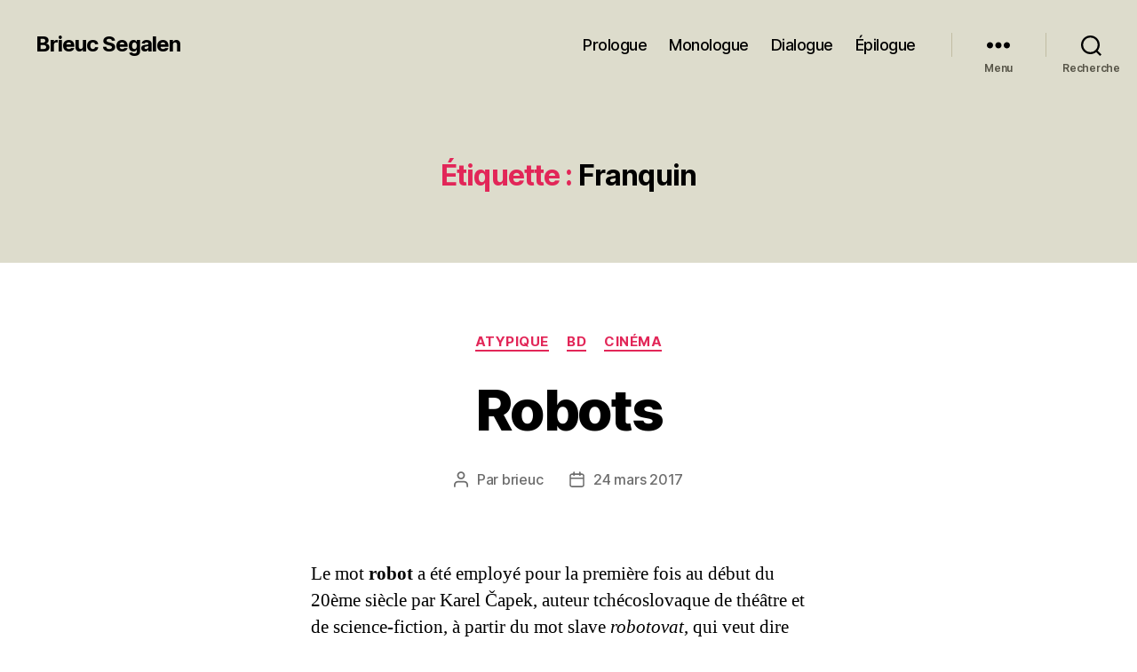

--- FILE ---
content_type: text/css
request_url: https://www.briseg.com/wp-content/themes/twentytwenty-child/style.css?ver=0.1.0
body_size: 96
content:
/*
Theme Name:     twentytwenty Child
Theme URI:      http://briseg.com/
Description:    Thème enfant pour le thème twentytwenty
Author:         Brieuc
Author URI:     http://briseg.com/contact
Template:       twentytwenty                           
Version:        0.1.0
*/
@import url("../twentytwenty/style.css");